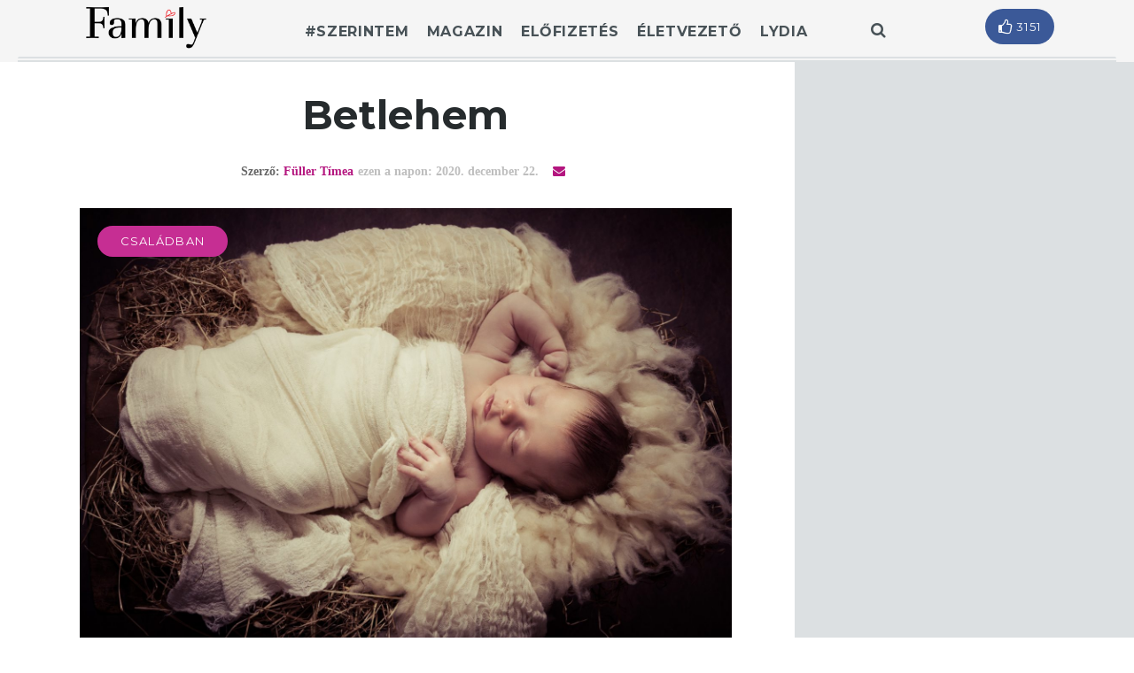

--- FILE ---
content_type: text/html; charset=UTF-8
request_url: https://family.hu/2020/12/betlehem/
body_size: 12263
content:
<!DOCTYPE html>
<html lang="hu">
<head>
	<meta charset="UTF-8">
    <meta name="description" content="&#8230;mert családban élni jó">
    <!-- Mobile Specific Meta -->
	<meta name="viewport" content="width=device-width, initial-scale=1, maximum-scale=1"/>
     <!-- Pingbacks -->
	<link rel="pingback" href="https://family.hu/xmlrpc.php">
    <script type='text/javascript'>var TemplateDir='https://family.hu/wp-content/themes/dailypost'</script>	
	<!-- This site is optimized with the Yoast SEO plugin v14.4.1 - https://yoast.com/wordpress/plugins/seo/ -->
	<title>Betlehem &ndash; Family magazin</title>
	<meta name="robots" content="index, follow"/>
	<meta name="googlebot" content="index, follow, max-snippet:-1, max-image-preview:large, max-video-preview:-1"/>
	<meta name="bingbot" content="index, follow, max-snippet:-1, max-image-preview:large, max-video-preview:-1"/>
	<link rel="canonical" href="https://family.hu/2020/12/betlehem/"/>
	<meta property="og:locale" content="hu_HU"/>
	<meta property="og:type" content="article"/>
	<meta property="og:title" content="Betlehem &ndash; Family magazin"/>
	<meta property="og:description" content="Körülbelül húsz éve történt, de máig élénken emlékszem rá. Lelkes, fiatal papnéként a karácsonyi jelenetre készítettem elő a gyerekeket. Megvolt a betlehemes szövege, már októbertől buzgón gyakoroltunk. A három napkeleti bölcs fényes palástja és koronája is ott lapult a kellékes dobozban, és a bácsik-nénik összehordtak nekünk annyi kucsmát és gyapjúködmönt, hogy az egészen kicsi, óvodás [&hellip;]"/>
	<meta property="og:url" content="https://family.hu/2020/12/betlehem/"/>
	<meta property="og:site_name" content="Family magazin"/>
	<meta property="article:publisher" content="https://www.facebook.com/family.hu"/>
	<meta property="article:published_time" content="2020-12-22T10:24:56+00:00"/>
	<meta property="article:modified_time" content="2022-12-23T18:45:49+00:00"/>
	<meta property="og:image" content="https://family.hu/wp-content/uploads/2020/12/177034289_m.jpeg"/>
	<meta property="og:image:width" content="2508"/>
	<meta property="og:image:height" content="1673"/>
	<meta name="twitter:card" content="summary_large_image"/>
	<script type="application/ld+json" class="yoast-schema-graph">{"@context":"https://schema.org","@graph":[{"@type":"Organization","@id":"https://family.hu/#organization","name":"Harmat Kiad\u00f3","url":"https://family.hu/","sameAs":["https://www.facebook.com/family.hu","http://instagram.com/family_magazin_hu"],"logo":{"@type":"ImageObject","@id":"https://family.hu/#logo","inLanguage":"hu","url":"https://family.hu/wp-content/uploads/2018/02/fejlec_logo_dupla_75.png","width":272,"height":60,"caption":"Harmat Kiad\u00f3"},"image":{"@id":"https://family.hu/#logo"}},{"@type":"WebSite","@id":"https://family.hu/#website","url":"https://family.hu/","name":"Family magazin","description":"...mert csal\u00e1dban \u00e9lni j\u00f3","publisher":{"@id":"https://family.hu/#organization"},"potentialAction":[{"@type":"SearchAction","target":"https://family.hu/?s={search_term_string}","query-input":"required name=search_term_string"}],"inLanguage":"hu"},{"@type":"ImageObject","@id":"https://family.hu/2020/12/betlehem/#primaryimage","inLanguage":"hu","url":"https://family.hu/wp-content/uploads/2020/12/177034289_m.jpeg","width":2508,"height":1673},{"@type":"WebPage","@id":"https://family.hu/2020/12/betlehem/#webpage","url":"https://family.hu/2020/12/betlehem/","name":"Betlehem &ndash; Family magazin","isPartOf":{"@id":"https://family.hu/#website"},"primaryImageOfPage":{"@id":"https://family.hu/2020/12/betlehem/#primaryimage"},"datePublished":"2020-12-22T10:24:56+00:00","dateModified":"2022-12-23T18:45:49+00:00","inLanguage":"hu","potentialAction":[{"@type":"ReadAction","target":["https://family.hu/2020/12/betlehem/"]}]},{"@type":"Article","@id":"https://family.hu/2020/12/betlehem/#article","isPartOf":{"@id":"https://family.hu/2020/12/betlehem/#webpage"},"author":{"@id":"https://family.hu/#/schema/person/f46e0da34c41fb4feebe00eca357438c"},"headline":"Betlehem","datePublished":"2020-12-22T10:24:56+00:00","dateModified":"2022-12-23T18:45:49+00:00","commentCount":0,"mainEntityOfPage":{"@id":"https://family.hu/2020/12/betlehem/#webpage"},"publisher":{"@id":"https://family.hu/#organization"},"image":{"@id":"https://family.hu/2020/12/betlehem/#primaryimage"},"articleSection":"Csal\u00e1dban","inLanguage":"hu"},{"@type":["Person"],"@id":"https://family.hu/#/schema/person/f46e0da34c41fb4feebe00eca357438c","name":"F\u00fcller T\u00edmea","image":{"@type":"ImageObject","@id":"https://family.hu/#personlogo","inLanguage":"hu","url":"https://family.hu/wp-content/uploads/2020/11/fuller_timea.jpg","caption":"F\u00fcller T\u00edmea"}}]}</script>
	<!-- / Yoast SEO plugin. -->


<link rel='dns-prefetch' href='//maps.googleapis.com'/>
<link rel='dns-prefetch' href='//fonts.googleapis.com'/>
<link rel='dns-prefetch' href='//netdna.bootstrapcdn.com'/>
<link rel='dns-prefetch' href='//s.w.org'/>
<link rel="alternate" type="application/rss+xml" title="Family magazin &raquo; hírcsatorna" href="https://family.hu/feed/"/>
<link rel="alternate" type="application/rss+xml" title="Family magazin &raquo; hozzászólás hírcsatorna" href="https://family.hu/comments/feed/"/>
		<script type="text/javascript">window._wpemojiSettings={"baseUrl":"https:\/\/s.w.org\/images\/core\/emoji\/12.0.0-1\/72x72\/","ext":".png","svgUrl":"https:\/\/s.w.org\/images\/core\/emoji\/12.0.0-1\/svg\/","svgExt":".svg","source":{"concatemoji":"https:\/\/family.hu\/wp-includes\/js\/wp-emoji-release.min.js?ver=5.4.18"}};!function(e,a,t){var n,r,o,i=a.createElement("canvas"),p=i.getContext&&i.getContext("2d");function s(e,t){var a=String.fromCharCode;p.clearRect(0,0,i.width,i.height),p.fillText(a.apply(this,e),0,0);e=i.toDataURL();return p.clearRect(0,0,i.width,i.height),p.fillText(a.apply(this,t),0,0),e===i.toDataURL()}function c(e){var t=a.createElement("script");t.src=e,t.defer=t.type="text/javascript",a.getElementsByTagName("head")[0].appendChild(t)}for(o=Array("flag","emoji"),t.supports={everything:!0,everythingExceptFlag:!0},r=0;r<o.length;r++)t.supports[o[r]]=function(e){if(!p||!p.fillText)return!1;switch(p.textBaseline="top",p.font="600 32px Arial",e){case"flag":return s([127987,65039,8205,9895,65039],[127987,65039,8203,9895,65039])?!1:!s([55356,56826,55356,56819],[55356,56826,8203,55356,56819])&&!s([55356,57332,56128,56423,56128,56418,56128,56421,56128,56430,56128,56423,56128,56447],[55356,57332,8203,56128,56423,8203,56128,56418,8203,56128,56421,8203,56128,56430,8203,56128,56423,8203,56128,56447]);case"emoji":return!s([55357,56424,55356,57342,8205,55358,56605,8205,55357,56424,55356,57340],[55357,56424,55356,57342,8203,55358,56605,8203,55357,56424,55356,57340])}return!1}(o[r]),t.supports.everything=t.supports.everything&&t.supports[o[r]],"flag"!==o[r]&&(t.supports.everythingExceptFlag=t.supports.everythingExceptFlag&&t.supports[o[r]]);t.supports.everythingExceptFlag=t.supports.everythingExceptFlag&&!t.supports.flag,t.DOMReady=!1,t.readyCallback=function(){t.DOMReady=!0},t.supports.everything||(n=function(){t.readyCallback()},a.addEventListener?(a.addEventListener("DOMContentLoaded",n,!1),e.addEventListener("load",n,!1)):(e.attachEvent("onload",n),a.attachEvent("onreadystatechange",function(){"complete"===a.readyState&&t.readyCallback()})),(n=t.source||{}).concatemoji?c(n.concatemoji):n.wpemoji&&n.twemoji&&(c(n.twemoji),c(n.wpemoji)))}(window,document,window._wpemojiSettings);</script>
		<style type="text/css">img.wp-smiley,img.emoji{display:inline!important;border:none!important;box-shadow:none!important;height:1em!important;width:1em!important;margin:0 .07em!important;vertical-align:-.1em!important;background:none!important;padding:0!important}</style>
	<link rel='stylesheet' id='pro-slider-carouselpw_pl_fontawesome-css' href='https://family.hu/wp-content/plugins/PW-Pro-Slider-And-Carousel-For-VC//css/fontawesome/font-awesome.css?ver=5.4.18' type='text/css' media='all'/>
<link rel='stylesheet' id='pro-slider-carouselpw_pl_public-css' href='https://family.hu/wp-content/plugins/PW-Pro-Slider-And-Carousel-For-VC//css/public.css?ver=5.4.18' type='text/css' media='all'/>
<link rel='stylesheet' id='pro-slider-carouselpw_pl_animate-css' href='https://family.hu/wp-content/plugins/PW-Pro-Slider-And-Carousel-For-VC//css/animation/animate.css?ver=1.0.0' type='text/css' media='all'/>
<link rel='stylesheet' id='pro-slider-carouselpw_vs_custom_css-css' href='https://family.hu/wp-content/plugins/PW-Pro-Slider-And-Carousel-For-VC//css/custom-css.css?ver=5.4.18' type='text/css' media='all'/>
<link rel='stylesheet' id='wp-block-library-css' href='https://family.hu/wp-includes/css/dist/block-library/style.min.css?ver=5.4.18' type='text/css' media='all'/>
<link rel='stylesheet' id='vc_extend_style-css' href='https://family.hu/wp-content/plugins/family-addons/assets/vc_extend.css?ver=5.4.18' type='text/css' media='all'/>
<link rel='stylesheet' id='tt-base-font29044462-css' href='//fonts.googleapis.com/css?family=Montserrat%3A400%2C700&#038;ver=5.4.18' type='text/css' media='all'/>
<link rel='stylesheet' id='tt-font-awesome.min.css-css' href='//netdna.bootstrapcdn.com/font-awesome/4.3.0/css/font-awesome.min.css?ver=5.4.18' type='text/css' media='all'/>
<link rel='stylesheet' id='tt-bootstrap.css-css' href='https://family.hu/wp-content/themes/dailypost/css/vendors/bootstrap.css?ver=5.4.18' type='text/css' media='all'/>
<link rel='stylesheet' id='tt-icomoon.css-css' href='https://family.hu/wp-content/themes/dailypost/css/vendors/icomoon.css?ver=5.4.18' type='text/css' media='all'/>
<link rel='stylesheet' id='tt-main-style-css' href='https://family.hu/wp-content/themes/dailypost/css/screen.css?ver=5.4.18' type='text/css' media='all'/>
<style id='tt-main-style-inline-css' type='text/css'>#page{max-width:1900px;margin:0 auto}</style>
<link rel='stylesheet' id='tt-theme-style-css' href='https://family.hu/wp-content/themes/family/style.css?ver=5.4.18' type='text/css' media='all'/>
<script type='text/javascript'>//<![CDATA[
var tesla_ajax={"url":"https:\/\/family.hu\/wp-admin\/admin-ajax.php","nonce":"f865662c2d"};tesla_ajax.actions={story:{},};
//]]></script>
<script type='text/javascript' src='https://family.hu/wp-includes/js/jquery/jquery.js?ver=1.12.4-wp'></script>
<script type='text/javascript' src='https://family.hu/wp-includes/js/jquery/jquery-migrate.min.js?ver=1.4.1'></script>
<script type='text/javascript' src='https://family.hu/wp-content/plugins/PW-Pro-Slider-And-Carousel-For-VC/js/cookie/jquery.cookie.js?ver=5.4.18'></script>
<script type='text/javascript'>//<![CDATA[
var slider_parameters={"ajaxurl":"https:\/\/family.hu\/wp-admin\/admin-ajax.php","wp_create_nonce":"9e6d9b8455"};
//]]></script>
<script type='text/javascript' src='https://family.hu/wp-content/plugins/PW-Pro-Slider-And-Carousel-For-VC/js/custom-js.js?ver=5.4.18'></script>
<script type='text/javascript' src='https://family.hu/wp-content/themes/dailypost/tesla_framework/static/js/holder.js'></script>
<link rel='https://api.w.org/' href='https://family.hu/wp-json/'/>
<link rel="EditURI" type="application/rsd+xml" title="RSD" href="https://family.hu/xmlrpc.php?rsd"/>
<link rel="wlwmanifest" type="application/wlwmanifest+xml" href="https://family.hu/wp-includes/wlwmanifest.xml"/> 
<meta name="generator" content="WordPress 5.4.18"/>
<link rel='shortlink' href='https://family.hu/?p=2956'/>
<link rel="alternate" type="application/json+oembed" href="https://family.hu/wp-json/oembed/1.0/embed?url=https%3A%2F%2Ffamily.hu%2F2020%2F12%2Fbetlehem%2F"/>
<link rel="alternate" type="text/xml+oembed" href="https://family.hu/wp-json/oembed/1.0/embed?url=https%3A%2F%2Ffamily.hu%2F2020%2F12%2Fbetlehem%2F&#038;format=xml"/>
<script>window["bp"]=window["bp"]||function(){(window["bp"].q=window["bp"].q||[]).push(arguments);};window["bp"].l=1*new Date();scriptElement=document.createElement("script");firstScript=document.getElementsByTagName("script")[0];scriptElement.async=true;scriptElement.src='https://pixel.barion.com/bp.js';firstScript.parentNode.insertBefore(scriptElement,firstScript);window['barion_pixel_id']='BP-FRB1XroMBs-46';bp('init','addBarionPixelId',window['barion_pixel_id']);</script>

        <noscript>
            <img height="1" width="1" style="display:none" alt="Barion Pixel" src="https://pixel.barion.com/a.gif?ba_pixel_id='BP-FRB1XroMBs-46'&ev=contentView&noscript=1">
        </noscript><script type="text/javascript">var ajaxurl='https://family.hu/wp-admin/admin-ajax.php';</script>
<link rel="shortcut icon" href="https://family.hu/wp-content/uploads/2020/03/favicon2020_2.png">
<meta name="generator" content="Powered by WPBakery Page Builder - drag and drop page builder for WordPress."/>
<noscript><style>.wpb_animate_when_almost_visible{opacity:1}</style></noscript>	<!-- Global site tag (gtag.js) - Google Analytics -->
	<script async src="https://www.googletagmanager.com/gtag/js?id=UA-45710892-1"></script>
	<script>window.dataLayer=window.dataLayer||[];function gtag(){dataLayer.push(arguments);}gtag('js',new Date());gtag('config','UA-45710892-1');</script>

</head>
<body id="front-page" class="post-template-default single single-post postid-2956 single-format-standard wpb-js-composer js-comp-ver-6.2.0 vc_responsive">
     
    <!-- Page Sidemenu -->
    <div id="side-menu">
        <div class="side-menu-container">
            <div class="side-menu-wrapper">
                <a class="identity" href="https://family.hu" style="">
                                            DailyPost                                    </a>

                <ul class="clean-list page-main-links">
                    <li class="page_item page-item-243"><a href="https://family.hu/adatkezelesi-szabalyzat/">Adatkezelési szabályzat</a></li>
<li class="page_item page-item-245"><a href="https://family.hu/aszf/">ÁSZF</a></li>
<li class="page_item page-item-173 page_item_has_children current_page_parent"><a href="https://family.hu/blog/">Blog</a>
<ul class='children'>
	<li class="page_item page-item-337"><a href="https://family.hu/blog/family-blog/">Family blog</a></li>
</ul>
</li>
<li class="page_item page-item-1162"><a href="https://family.hu/eletvezeto/">Életvezető</a></li>
<li class="page_item page-item-357"><a href="https://family.hu/esemeny-regisztracios-szerzodesi-feltetelek/">Esemény Regisztrációs Szerződési Feltételek</a></li>
<li class="page_item page-item-23"><a href="https://family.hu/">Főoldal</a></li>
<li class="page_item page-item-2695"><a href="https://family.hu/fooldal-demo/">Főoldal demo</a></li>
<li class="page_item page-item-129"><a href="https://family.hu/hazassag-kulonszam/">Házasság különszám</a></li>
<li class="page_item page-item-110"><a href="https://family.hu/kapcsolat/">Kapcsolat</a></li>
<li class="page_item page-item-252"><a href="https://family.hu/koszonjuk-rendeleset/">Köszönjük rendelését</a></li>
<li class="page_item page-item-4366"><a href="https://family.hu/koszonjuk-megrendeleset/">Köszönjük rendelését</a></li>
<li class="page_item page-item-2553"><a href="https://family.hu/lydia/">Lydia magazin</a></li>
<li class="page_item page-item-280"><a href="https://family.hu/megjelent-legujabb-szamunk/">Megjelent legújabb számunk!</a></li>
<li class="page_item page-item-316"><a href="https://family.hu/megvasarolhato/">Megvásárolható</a></li>
<li class="page_item page-item-359"><a href="https://family.hu/merj-randizni/">Merj randizni</a></li>
<li class="page_item page-item-553"><a href="https://family.hu/sikeres-megerosites/">Sikeres megerősítés</a></li>
<li class="page_item page-item-1466"><a href="https://family.hu/teszt-lapozzon-bele/">TESZT-lapozzon-bele</a></li>
                </ul>

                <ul class="clean-list social-block">
                                                    <li>
                                    <a href="https://www.facebook.com/family.hu"><i class="fa fa-facebook" title="facebook"></i></a>
                                </li>
                                                            <li>
                                    <a href="https://www.instagram.com/family_magazin_hu/"><i class="fa fa-instagram" title="instagram"></i></a>
                                </li>
                                            </ul>
            </div> 
        </div>
    </div>

    <div id="page">
                <!-- Story text share popup -->
        <div class="share-story-text-popup">
            <div class="popup-header" data-share-option="twitter">
                <span class="share-option-icon" data-share-icon="twitter"></span>
                <span class="close-popup">Bezár</span>
            </div>

            <div class="share-block-wrapper">
                <div class="share-block">
                    <h4 class="block-title">Amit megoszt</h4>

                    <div class="share-message"></div>

                    <div class="btn-wrapper align-center">
                        <a href="#" class="btn template-btn-1" target="_blank">Megosztás</a>
                    </div>
                </div>
            </div>
        </div>
                <!-- Page Wrapper -->
        <div class="page-wrapper">
                        <!-- Story Progress -->
            <div class="progress-block" data-current-post-id>
                <div class="container-fluid">
                    <div class="row">
                        <div class="col-md-9">
                            <div class="row">
                                <div class="col-md-11">
                                    <div class="progress-block-wrapper">
                                        <h4 class="post-title"><a href="https://family.hu/2020/12/betlehem/">Betlehem</a></h4>

                                        <div class="progress-container">
                                            <span class="actual-progress"></span>
                                        </div>
                                    </div>  
                                </div>
                            </div>
                        </div>

                        <div class="col-md-3">
                            <div class="post-settings-wrapper">
                                <ul class="post-settings clean-list">
                                            <li class="setting share no-select">
            <span class="title">Megosztás</span>
            <div class="icon-wrapper">
                <i class="icon icon-share4"></i>
                <ul class="share-block clean-list">
                                                                                <li>
                                    <a onClick="window.open('https://plus.google.com/share?url=','sharer','toolbar=0,status=0,width=548,height=325');" href="javascript: void(0)"><i class="fa fa-google-plus"></i></a>
                                </li>
                                                                                                            <li>
                                    <a onClick="window.open('https://www.facebook.com/sharer/sharer.php?u=','sharer','toolbar=0,status=0,width=548,height=325');" href="javascript: void(0)"><i class="fa fa-facebook"></i></a>
                                </li>
                                                                                                            <li>
                                    <a onClick="window.open('http://twitter.com/intent/tweet?url=&text=Betlehem','sharer','toolbar=0,status=0,width=548,height=325');" href="javascript: void(0)"><i class="fa fa-twitter"></i></a>
                                </li>
                                                                                                            <li>
                                    <a onClick="window.open('https://www.pinterest.com/pin/create/button/?url=','sharer','toolbar=0,status=0,width=748,height=325');" href="javascript: void(0)"><i class="fa fa-pinterest"></i></a>
                                </li>
                                                                                                            <li>
                                    <a onClick="window.open('http://www.linkedin.com/shareArticle?mini=true&url=','sharer','toolbar=0,status=0,width=548,height=325');" href="javascript: void(0)"><i class="fa fa-linkedin"></i></a>
                                </li>
                                                     </ul>
        </div>
    </li>
                                        <li class="setting comments hidden">
                                        <span class="title">Hozzászólás</span>
                                        <div class="icon-wrapper">
                                            <i class="icon icon-comments">
                                                <span class="nr-of-comments">0</span>
                                            </i>
                                        </div>
                                    </li>
                                </ul>
                            </div>
                        </div>
                    </div>
                </div>
            </div>

            <!-- Paragraph share block -->
            <div class="quote-block">
                <input type="hidden" class="quote-text" value=""/>
                <ul class="share-options clean-list">
                    <li class="option facebook" data-option="facebook">
                        <a href="#" target="_blank"><i class="fa fa-facebook"></i></a>
                    </li>
                    <li class="option twitter" data-option="twitter">
                        <a href="#"><i class="fa fa-twitter"></i></a>
                    </li>
                    <li class="option quote" data-option="quote">
                        <a href="#"><i class="icon-quote"></i></a>
                    </li>
                </ul>
            </div>
                        <!-- Search Panel -->
            <div class="search-panel">
                <span class="search-panel-close">bezár</span>
                <div class="container-fluid">
                    <form class="main-search-form" method="get" role="search" action="https://family.hu/">
                        <div class="input-line">
                            <input type="text" name="s" id="s" class="search-input" placeholder="Keresés" autocomplete="off"/>
                            <button class="search-submit"><i class="icon-magnifier"></i></button>
                        </div>

                        <ul id="search-results" class="clean-list"></ul>
                    </form>
                </div>
            </div>

            <!-- Header -->
            <header>
                <div class="main-header-wrapper">
                    <!-- Main Header content -->
                    <div class="container-fluid">
                        <div class="row">
                            <div class="col-md-2 col-lg-2">
                                <a class="site-identity" href="https://family.hu" style="">
                                                                            <img src="https://family.hu/wp-content/uploads/2020/03/family_logo_2020_v2.png" alt="DailyPost">
                                                                    </a>
                            </div>

                            <div class="col-md-8 col-lg-7">
                                

                                <nav class="main-nav align-center">
                                    <ul class="clean-list">
                                        <li id="menu-item-1052" class="menu-item menu-item-type-taxonomy menu-item-object-category menu-item-1052"><a href="https://family.hu/category/szerintem/">#szerintem</a></li>
<li id="menu-item-175" class="menu-item menu-item-type-post_type menu-item-object-page current_page_parent menu-item-has-children menu-item-175"><a href="https://family.hu/blog/">Magazin</a>
<ul class="sub-menu">
	<li id="menu-item-169" class="menu-item menu-item-type-taxonomy menu-item-object-category menu-item-169"><a href="https://family.hu/category/magazin/kettesben/">Kettesben</a></li>
	<li id="menu-item-168" class="menu-item menu-item-type-taxonomy menu-item-object-category current-post-ancestor current-menu-parent current-post-parent menu-item-168"><a href="https://family.hu/category/magazin/csaladban/">Családban</a></li>
	<li id="menu-item-170" class="menu-item menu-item-type-taxonomy menu-item-object-category menu-item-170"><a href="https://family.hu/category/magazin/gyerekszoba/">Gyerekszoba</a></li>
	<li id="menu-item-171" class="menu-item menu-item-type-taxonomy menu-item-object-category menu-item-171"><a href="https://family.hu/category/magazin/melybenezo/">Mélybenéző</a></li>
	<li id="menu-item-167" class="menu-item menu-item-type-taxonomy menu-item-object-category menu-item-167"><a href="https://family.hu/category/magazin/kitekinto/">Kitekintő</a></li>
	<li id="menu-item-172" class="menu-item menu-item-type-post_type menu-item-object-page menu-item-172"><a href="https://family.hu/hazassag-kulonszam/">Különszám</a></li>
</ul>
</li>
<li id="menu-item-4391" class="menu-item menu-item-type-custom menu-item-object-custom menu-item-home menu-item-has-children menu-item-4391"><a href="https://family.hu">Előfizetés</a>
<ul class="sub-menu">
	<li id="menu-item-2536" class="menu-item menu-item-type-custom menu-item-object-custom menu-item-2536"><a href="https://family.hu/elofizetes">Előfizetés</a></li>
	<li id="menu-item-166" class="menu-item menu-item-type-post_type menu-item-object-page menu-item-166"><a href="https://family.hu/kapcsolat/">Kapcsolat</a></li>
	<li id="menu-item-319" class="menu-item menu-item-type-post_type menu-item-object-page menu-item-319"><a href="https://family.hu/megvasarolhato/">Megvásárolható</a></li>
</ul>
</li>
<li id="menu-item-1315" class="menu-item menu-item-type-post_type menu-item-object-page menu-item-1315"><a href="https://family.hu/eletvezeto/">Életvezető</a></li>
<li id="menu-item-2511" class="menu-item menu-item-type-custom menu-item-object-custom menu-item-has-children menu-item-2511"><a href="https://family.hu/elofizetes/">Lydia</a>
<ul class="sub-menu">
	<li id="menu-item-4390" class="menu-item menu-item-type-custom menu-item-object-custom menu-item-4390"><a target="_blank" rel="noopener noreferrer" href="https://www.lydia.hu">Lydia magazin</a></li>
	<li id="menu-item-4389" class="menu-item menu-item-type-custom menu-item-object-custom menu-item-4389"><a target="_blank" rel="noopener noreferrer" href="https://www.lydia.hu/elofizetek/">Lydia előfizetés</a></li>
</ul>
</li>
                                    </ul>
                                    <span class="search-panel-toggle no-select">
                                        <i class="fa fa-search"></i>
                                    </span>
                                </nav>
                            </div>

                            <div class="col-md-2 col-lg-3">
                                <div class="main-social-block">
                                    <ul class="social-platforms clean-list">
                                                                                <li class="platform align-center">  
                                            <span class="title">Facebook</span>
                                            <a href="http://facebook.com/family.hu" target="_blank" class="facebook">
                                                <span class="counter">3151</span>
                                            </a>
                                        </li>
                                        
                                          
                                    </ul>
                                </div>
                            </div>
                        </div>
                    </div>
                </div>
            </header>
	

	<!-- Main Content -->
	<div class="content-wrapper no-padding">
		<div class="single-post-area right">
			<div class="container-fluid post-wrap">
				<div class="row">
															<div class="col-md-9 post-wrap">
											<div class="single-post-container" data-scroll="no">
							<div class="row">
								<div class="col-md-11 post-wrap">
									
<div class="post single-post infinite post-2956 type-post status-publish format-standard has-post-thumbnail hentry category-csaladban" data-next-id="2942" data-url="https://family.hu/2020/12/betlehem/">
	<div class="readable-post-area">
		<h1 class="post-title align-center single-post-title">Betlehem</h1>
		
		<div class="single-post-meta align-center"><span class="post-author">Szerző: <a class="author" href="https://family.hu/author/fuller_timea/">Füller Tímea</a></span><span class="post-date">ezen a napon: 2020. december 22.</span>
			                    <a class="author-links" href="mailto:fuller.timea@family.hu"><i class="fa fa-envelope" title="email"></i></a>
                		</div>

		<div class="post-cover">
			<ul class="post-categories clean-list">
								<li class="category"><a href="https://family.hu/category/magazin/csaladban/">Családban</a></li>
							</ul>
			<div class="main-cover ">
							<img width="2508" height="1673" src="https://family.hu/wp-content/uploads/2020/12/177034289_m.jpeg" class="attachment-post-thumbnail size-post-thumbnail wp-post-image" alt="" srcset="https://family.hu/wp-content/uploads/2020/12/177034289_m.jpeg 2508w, https://family.hu/wp-content/uploads/2020/12/177034289_m-300x200.jpeg 300w, https://family.hu/wp-content/uploads/2020/12/177034289_m-1024x683.jpeg 1024w, https://family.hu/wp-content/uploads/2020/12/177034289_m-768x512.jpeg 768w, https://family.hu/wp-content/uploads/2020/12/177034289_m-1536x1025.jpeg 1536w, https://family.hu/wp-content/uploads/2020/12/177034289_m-2048x1366.jpeg 2048w" sizes="(max-width: 2508px) 100vw, 2508px"/>						</div>
		</div>

		<div class="post-body">
			<div class="post-content">
				<p class="p3"><span class="s1"><i>Körülbelül húsz éve történt, de máig élénken emlékszem rá. Lelkes, fiatal papnéként a karácsonyi jelenetre készítettem elő a gyerekeket. Megvolt a betlehemes szövege, már októbertől buzgón gyakoroltunk. A három napkeleti bölcs fényes palástja és koronája is ott lapult a kellékes dobozban, és a bácsik-nénik összehordtak nekünk annyi kucsmát és gyapjúködmönt, hogy az egészen kicsi, óvodás pásztoroknak is jutott. </i>Máriánk<i> a legszebb kislány, </i>Józsefünk<i> a legbájosabb arcú fiúcska, szóval minden úgy ment, ahogyan azt ilyenkor elképzelni szereti az ember. Igaz, a jelenetünkbe bele volt komponálva némi „extraság” is, ugyanis november végére kisbabát vártam. Ezzel egy régi álmomat is meg szerettem volna valósítani: azt, hogy a kis Jézus végre egyszer egy igazi, élő csecsemő legyen a ronda műanyag baba helyett.</i></span></p>
<p><span id="more-2956"></span></p>
<p class="p3"><span class="s1">Próbálkoztam én azelőtt is azzal, hogy a jelenethez elkérjek egy-egy kisbabát, de mindig nemet mondtak az anyukák. Most majd a miénkkel valóságosabbá tesszük a karácsonyi történet felidézését – gondoltam. </span></p>
<p class="p5"><span class="s1">Telt-múlt az idő, lassan a dalokat is szépen tudtuk, a díszletek is mind rendben voltak, csak a kislányom nem akart sehogyan sem megszületni, pedig már a decemberben is jócskán benne voltunk. Kétnaponta rohangáltam a kórházba, no meg a hatalmas pocakommal már nem is éreztem magam igazán fittnek és életerősnek. Az orvosok is így ítélték meg az állapotomat, mert két hét túlhordás után befektettek a kórházba. A jelenet otthon pihent, én meg a közeli városban. </span></p>
<p class="p5"><span class="s1">Végre aztán mégiscsak világra jött a várva várt gyermek. Édes kis gyűrött, ráncos bőrű csecsemő volt, aki egészséges hangon sírt, ha valami bántotta, és napról napra lett egyre szebb. Amikor három nap után hazaengedtek a kórházból, sok minden voltam, csak tettre kész nem. December közepe táján jártunk, és nekem egyetlen porcikám sem kívánta a betlehemes próbák nyüzsgését. Pihenni szerettem volna, vagyis mit beszélek?! Pihenni akartam! De hát jött a karácsony, az ünnep meg mégiscsak ünnep, így kénytelen-kelletlen összeszedtem magam. Alaposan becsomagoltam az újszülött kicsikémet is, hogy a hideg templomban nehogy megfázzon. </span></p>
<p class="p5"><span class="s1">Ment a próba szépen, már egyedül öltöztek a pásztorok, és a bölcsek segítettek egymásnak felölteni a fényes palástokat. Józsefnek immár egy kis szempillaspirállal festett bajuszkája is volt, Mária szép fehér ruhája pedig igazán szendévé tette a szerepére méltán büszke kislányt. El is játszottuk a jelenetet végig. Igaz, még egy-két pásztornak lehullott a szőrmeszakálla, és Mária is hasra esett egyszer a jászol lábában a műanyag babával, de amúgy rendben ment minden. Jó, menjünk! – adtam ki a rendelkezést megnyugodva, ám a szereplők nem tágítottak. Az igazi babával szerettek volna még egy próbát. A mi kedves, kicsi alvó csecsemőnkkel. Hirtelen megállt bennem a vér. Még meg sem tudtam szólalni, ők már nyúltak is érte, vették is ki a mózeskosárkából. Először csak a gyomrom ugrott össze, aztán a kezem is megizzadt, és remegni kezdett. Végül úgy kiabáltam velük, hogy magam is megijedtem tőle. </span></p>
<p class="p5"><span class="s1">Nem! Ezek elejtik! Vagy hozzányúlnak a hideg kezükkel! Rátüsszentenek, engedik, hogy légy szálljon a kis arcára. </span></p>
<p class="p5"><span class="s1">Nem! Nem tudnak rá úgy vigyázni, ahogyan kell! </span></p>
<p class="p5"><span class="s1">Először csak hadarva magyaráztam, aztán már majdnem sírva kiabáltam. Nem! </span></p>
<p class="p5"><span class="s1">A gyerekek döbbenten álltak körül, a szülők lehajtott fejjel hallgattak. Gondoljon bárki bármit, képtelen voltam a gyermekem odaadni, csak szorítottam magamhoz görcsösen. Már egyáltalán nem érdekelt a jelenet sikere, főleg az nem, hogy lesz-e benne bármi extraság. Csak a kislányomhoz ne nyúljon senki! </span></p>
<p class="p5"><span class="s1">Aznap csendben ért véget a próba, zavarodottan szállingóztak haza a gyerekek és a felnőttek. Néztem utánuk a havas udvaron a bebugyolált csecsemőmmel a karomban, és nem tudtam többet szólni. Mert eszembe jutott az Atya, a mennyei, aki azon az első karácsonyéjjelen odaadta a mi vigyázatlan kezünkbe egyetlen Fiát: Jézust.</span></p>
<p><em>A cikk a Family magazin 2020/4. lapszámában jelent meg.</em></p>

                <div class="post-navigation">
                                    </div>

                <p class="tags">
                                    </p>
								<h3>A szerzőről</h3>
				<div class="post-author-box">
					<div class="bio">
						<img src="https://family.hu/wp-content/uploads/2020/11/fuller_timea-150x150.jpg" width="120" height="120" alt="Füller Tímea" class="avatar avatar-120 wp-user-avatar wp-user-avatar-120 alignleft photo"/><a href='https://family.hu/author/fuller_timea/'><h4>Füller Tímea</h4></a> 
					</div>
					<div class="social">
						<p>
														<a class="author-links" href="mailto:fuller.timea@family.hu"><i class="fa fa-envelope fa-lg" title="email"></i></a><br>
													</p>
					</div>
                </div>
				<br>
				<h3>Lapozzon bele a legfrissebb lapszámunkba!</h3>
				<div class="post-teaser-box" style="display:flex;">
				<iframe title="Family ősz (2024/3)" src="https://e.issuu.com/embed.html?u=harmatkiado&d=family_2024_3_lapozo" style="border:none; width: 391px; height: 300px;" allow="clipboard-write,allow-top-navigation,allow-top-navigation-by-user-activation,allow-downloads,allow-scripts,allow-same-origin,allow-popups,allow-modals,allow-popups-to-escape-sandbox,allow-forms" allowfullscreen="true"></iframe>				</div>
							</div>
		</div>
	</div>

	            <div class="share-block">
                <div class="main-social-block align-center">
                    <ul class="social-platforms clean-list">
                                                                                                                <li class="platform align-center">  
                                            <span class="title">google-plus</span>
                                             <a class="google" onClick="window.open('https://plus.google.com/share?url=https%3A%2F%2Ffamily.hu%2F2020%2F12%2Fbetlehem%2F','sharer','toolbar=0,status=0,width=548,height=325');" href="javascript: void(0)">
                                                <span class="counter">0</span>
                                            </a>
                                        </li>
                                                                                                                                                    <li class="platform align-center">  
                                            <span class="title">facebook</span>
                                             <a class="facebook" onClick="window.open('https://www.facebook.com/sharer/sharer.php?u=https%3A%2F%2Ffamily.hu%2F2020%2F12%2Fbetlehem%2F','sharer','toolbar=0,status=0,width=548,height=325');" href="javascript: void(0)">
                                                <span class="counter">0</span>
                                            </a>
                                        </li>
                                                                                                                                                    <li class="platform align-center">  
                                            <span class="title">twitter</span>
                                             <a class="twitter" onClick="window.open('http://twitter.com/intent/tweet?url=https%3A%2F%2Ffamily.hu%2F2020%2F12%2Fbetlehem%2F&text=Betlehem','sharer','toolbar=0,status=0,width=548,height=325');" href="javascript: void(0)">
                                                <span class="counter">0</span>
                                            </a>
                                        </li>
                                                                                                                                                    <li class="platform align-center">  
                                            <span class="title">pinterest</span>
                                             <a class="pinterest" onClick="window.open('https://www.pinterest.com/pin/create/button/?url=https%3A%2F%2Ffamily.hu%2F2020%2F12%2Fbetlehem%2F','sharer','toolbar=0,status=0,width=748,height=325');" href="javascript: void(0)">
                                                <span class="counter">0</span>
                                            </a>
                                        </li>
                                                                                                                                                    <li class="platform align-center">  
                                            <span class="title">linkedin</span>
                                             <a class="linkedin" onClick="window.open('http://www.linkedin.com/shareArticle?mini=true&url=https%3A%2F%2Ffamily.hu%2F2020%2F12%2Fbetlehem%2F','sharer','toolbar=0,status=0,width=548,height=325');" href="javascript: void(0)">
                                                <span class="counter">0</span>
                                            </a>
                                        </li>
                                                             
                    </ul>
                </div>
            </div>
        	
	
	    <div class="related-posts">
        <h4>Ajánljuk még</h2>
        <div class="row">

                        <div class="col-xs-4">
            	<div class="similar-post">
					<div class="post-cover">
						<a href="https://family.hu/2024/04/reszekbol-is-lehet-egesz/">
							<img width="300" height="200" src="https://family.hu/wp-content/uploads/2024/04/Képernyőfotó-2024-04-23-10.42.59-300x200.png" class="attachment-medium size-medium wp-post-image" alt="" srcset="https://family.hu/wp-content/uploads/2024/04/Képernyőfotó-2024-04-23-10.42.59-300x200.png 300w, https://family.hu/wp-content/uploads/2024/04/Képernyőfotó-2024-04-23-10.42.59-1024x683.png 1024w, https://family.hu/wp-content/uploads/2024/04/Képernyőfotó-2024-04-23-10.42.59-768x512.png 768w, https://family.hu/wp-content/uploads/2024/04/Képernyőfotó-2024-04-23-10.42.59.png 1348w" sizes="(max-width: 300px) 100vw, 300px"/>						</a>
					</div>

					<h5 class="post-title">
						<a href="https://family.hu/2024/04/reszekbol-is-lehet-egesz/">Részekből is lehet egész</a>
					</h5>
				</div>
            </div>
                        <div class="col-xs-4">
            	<div class="similar-post">
					<div class="post-cover">
						<a href="https://family.hu/2024/04/mit-kezdjunk-a-hozott-mintainkkal/">
							<img width="300" height="200" src="https://family.hu/wp-content/uploads/2024/04/bonding-1868513_1920-300x200.jpeg" class="attachment-medium size-medium wp-post-image" alt="" srcset="https://family.hu/wp-content/uploads/2024/04/bonding-1868513_1920-300x200.jpeg 300w, https://family.hu/wp-content/uploads/2024/04/bonding-1868513_1920-1024x684.jpeg 1024w, https://family.hu/wp-content/uploads/2024/04/bonding-1868513_1920-768x513.jpeg 768w, https://family.hu/wp-content/uploads/2024/04/bonding-1868513_1920-1536x1026.jpeg 1536w, https://family.hu/wp-content/uploads/2024/04/bonding-1868513_1920.jpeg 1920w" sizes="(max-width: 300px) 100vw, 300px"/>						</a>
					</div>

					<h5 class="post-title">
						<a href="https://family.hu/2024/04/mit-kezdjunk-a-hozott-mintainkkal/">Mit kezdjünk a hozott mintáinkkal?</a>
					</h5>
				</div>
            </div>
                        <div class="col-xs-4">
            	<div class="similar-post">
					<div class="post-cover">
						<a href="https://family.hu/2024/04/eletem-legnehezebb-coachingja-volt-hogy-meg-egy-gyermekunk-lehessen/">
							<img width="300" height="200" src="https://family.hu/wp-content/uploads/2024/04/PPD_9206w-300x200.jpg" class="attachment-medium size-medium wp-post-image" alt="" srcset="https://family.hu/wp-content/uploads/2024/04/PPD_9206w-300x200.jpg 300w, https://family.hu/wp-content/uploads/2024/04/PPD_9206w-1024x684.jpg 1024w, https://family.hu/wp-content/uploads/2024/04/PPD_9206w-768x513.jpg 768w, https://family.hu/wp-content/uploads/2024/04/PPD_9206w.jpg 1444w" sizes="(max-width: 300px) 100vw, 300px"/>						</a>
					</div>

					<h5 class="post-title">
						<a href="https://family.hu/2024/04/eletem-legnehezebb-coachingja-volt-hogy-meg-egy-gyermekunk-lehessen/">„Életem legnehezebb coachingja volt, hogy még egy gyermekünk lehessen”</a>
					</h5>
				</div>
            </div>
                                </div>
    </div>
    </div>								</div>
							</div>
						</div>
										</div>
															<div class="col-md-3 sidebar-wrapper">
												</div>
									</div>
			</div>

			<!-- Scroll Top Btn -->
			<div class="scroll-top-wrapper">
				<span class="scroll-top-article">
					<span class="placeholder">Story</span>
				</span>
				<span class="scroll-top-page">
					<i class="fa fa-angle-up"></i>
					<span class="placeholder">Oldal</span>
				</span>
			</div>
		</div>
	</div>
            <!-- Footer -->
            <footer>
                <!-- Widgets Area -->
                <div class="container-fluid">
                    <div class="row">
                        <div class="col-md-10 col-md-offset-1 col-lg-8 col-lg-offset-2">
                            <div class="widgets-area">
                                <div class="row">
                                   <div class="widget_text col-md-4"><div class="widget_text widget widget_custom_html"><h4 class="widget-title">Elérhetőségek</h4><div class="textwidget custom-html-widget">Harmat Kiadói Alapítvány<br>
Karolina út 62.<br>
1113 Budapest<br><br>
magazin@family.hu</div></div></div><div class="widget_text col-md-4"><div class="widget_text widget widget_custom_html"><h4 class="widget-title">Hasznos linkek</h4><div class="textwidget custom-html-widget"><a href="http://family.hu/aszf/" style="color: #b4167f;">Általános szerződési feltételek</a><br>
<a href="http://family.hu/adatkezelesi-szabalyzat/" style="color: #b4167f;">Adatvédelmi szabályzat</a><br>
<a href="http://family.hu/elofizetes/" style="color: #b4167f;">Előfizetés</a><br>
<a href="https://family.hu/fizessen-bankkartyaval/" style="color: #b4167f;">A Barionos fizetésről bővebben</a>
</div></div></div><div class="widget_text col-md-4"><div class="widget_text widget widget_custom_html"><h4 class="widget-title">Biztonságos fizetés a Barionon</h4><div class="textwidget custom-html-widget"><a href="https://www.barion.com/hu/tajekoztato-biztonsagos-online-fizetesrol" target="_blank" rel="noopener noreferrer"><img src="https://family.hu/wp-content/uploads/2024/01/barion-card-strip-intl__large.png" alt="Kényelmes és biztonságos fizetés a Barionnak köszönhetően" title="A kényelmes és biztonságos online fizetést a Barion Payment Zrt.
biztosítja, MNB engedély száma: H-EN-I-1064/2013
Bankkártya adatai áruházunkhoz nem jutnak el."/></a></div></div></div>                                </div>
                            </div>

                            <div class="social-section">
                                <div class="row">
                                    <div class="col-md-6">
                                        <ul class="social-block clean-list">
                                                                                                     <li>
                                                            <a href="https://www.facebook.com/family.hu"><i class="fa fa-facebook" title="facebook"></i> facebook</a>
                                                        </li>
                                                                                                            <li>
                                                            <a href="https://www.instagram.com/family_magazin_hu/"><i class="fa fa-instagram" title="instagram"></i> instagram</a>
                                                        </li>
                                                                                            </ul>
                                    </div>

                                    <div class="col-md-6">
                                        <!--                                        <form class="subscribe-form" id="newsletter" method="post" data-tt-subscription>
                                            <input type="text" name="email" class="form-input" placeholder="E-mail cím"  data-tt-subscription-required data-tt-subscription-type="email" />
                                            <input type="submit" class="form-submit" value="Feliratkozom" />
                                            <div class="result_container"></div>
                                        </form>
                                        -->
                                    </div>
                                </div>
                            </div>
                        </div>
                    </div>
                </div>

                <!-- Copyrights -->
                <div class="copyrights align-center">
                    <div class="container-fluid">
                        <p>
                            Copyright 2018 – Harmat Kiadó. Minden jog fenntartva.                        </p>
                    </div>
                </div>
            </footer>
        </div>
    </div>
     <!--[if lt IE 9]>
      <script src="https://oss.maxcdn.com/libs/html5shiv/3.7.0/html5shiv.js"></script>
      <script src="https://oss.maxcdn.com/libs/respond.js/1.3.0/respond.min.js"></script>
    <![endif]-->
    <script type='text/javascript' src='https://family.hu/wp-content/themes/family/dist/js/family-newsletter.js?ver=1.0.0'></script>
<script type='text/javascript'>//<![CDATA[
var ttSubscrConfig={"error_class":"error","required_class":"s_error","required_msg":"\u00cdrjon be egy e-mail c\u00edmet","invalid_email_class":"invalid_email","invalid_email_msg":"Hib\u00e1s e-mail c\u00edm","input_timeout":"1","success_class":"success","animation_done_class":"animation_done","result_timeout":"3000","result_container_selector":"#newsletter .result_container","date_format":"F j, Y, g:i a","date_headline":"Date","no_data_posted":"Nincs kit\u00f6ltve","error_open_create_files_msg":"Hiba a ment\u00e9s k\u00f6zben","success_msg":"Sikeresen feliratkozott","error_writing_msg":"Hiba a ment\u00e9s k\u00f6zben","subscription_nonce":"1e07022616"};
//]]></script>
<script type='text/javascript' src='https://family.hu/wp-content/themes/dailypost/tesla_framework/static/js/subscription.js?ver=5.4.18'></script>
<script type='text/javascript' src='//maps.googleapis.com/maps/api/js?key=AIzaSyDMamCbRnNVWAzaXofVzkabVjPTjIkb7uE'></script>
<script type='text/javascript' src='https://family.hu/wp-includes/js/jquery/jquery.form.min.js?ver=4.2.1'></script>
<script type='text/javascript' src='https://family.hu/wp-content/themes/dailypost/js/vendors/infobox.js?ver=5.4.18'></script>
<script type='text/javascript' src='https://family.hu/wp-content/themes/dailypost/js/vendors/magnific-popup.js?ver=5.4.18'></script>
<script type='text/javascript' src='https://family.hu/wp-content/themes/dailypost/js/vendors/mapael.js?ver=5.4.18'></script>
<script type='text/javascript' src='https://family.hu/wp-content/themes/dailypost/js/vendors/marquee.js?ver=5.4.18'></script>
<script type='text/javascript' src='https://family.hu/wp-content/themes/dailypost/js/vendors/medium.js?ver=5.4.18'></script>
<script type='text/javascript' src='https://family.hu/wp-content/themes/dailypost/js/vendors/raphael.js?ver=5.4.18'></script>
<script type='text/javascript' src='https://family.hu/wp-content/themes/dailypost/js/vendors/slick.js?ver=5.4.18'></script>
<script type='text/javascript' src='https://family.hu/wp-content/themes/dailypost/js/vendors/theia.js?ver=5.4.18'></script>
<script type='text/javascript' src='https://family.hu/wp-content/themes/dailypost/js/vendors/velocity.js?ver=5.4.18'></script>
<script type='text/javascript' src='https://family.hu/wp-content/themes/dailypost/js/vendors/world_countries.js?ver=5.4.18'></script>
<script type='text/javascript' src='https://family.hu/wp-content/themes/dailypost/js/options.js?ver=5.4.18'></script>
<script type='text/javascript' src='https://family.hu/wp-includes/js/comment-reply.min.js?ver=5.4.18'></script>
<script type='text/javascript' src='https://family.hu/wp-includes/js/wp-embed.min.js?ver=5.4.18'></script>
    <script type="text/javascript"></script>
    </body>
</html>